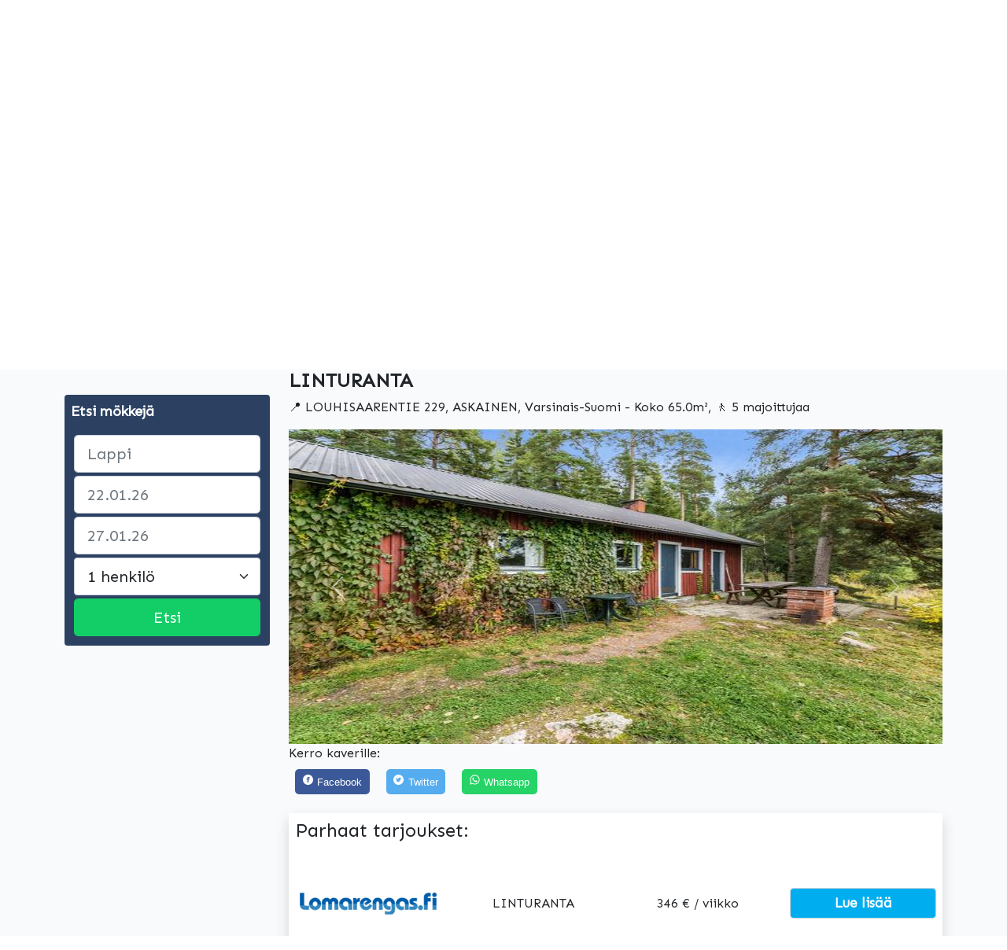

--- FILE ---
content_type: text/html; charset=UTF-8
request_url: https://xn--mkkikartta-ecb.fi/mokki/7491
body_size: 7166
content:
<!doctype html>

<html lang="fi">
<head>
  <meta charset="utf-8">
  <meta name="viewport" content="width=device-width, initial-scale=1.0">

  <title>Mökki: LINTURANTA, ASKAINEN | Varaa tästä | Mökkikartta</title>
  <meta name="description" content="Vuokramökki LINTURANTA paikkakunnalla ASKAINEN. Katso hinta ja varaa nyt!">
  <meta property="og:type" content="website">

  <link rel="icon" href="/favicon.ico">
  <link rel="icon" href="/favicon.svg" type="image/svg+xml">
  <link rel="apple-touch-icon" href="/apple-touch-icon.png">

  <link rel="stylesheet" href="../app.css">
  <link href="https://cdn.jsdelivr.net/npm/bootstrap@5.0.2/dist/css/bootstrap.min.css" rel="stylesheet" integrity="sha384-EVSTQN3/azprG1Anm3QDgpJLIm9Nao0Yz1ztcQTwFspd3yD65VohhpuuCOmLASjC" crossorigin="anonymous">
  <script src="https://cdn.jsdelivr.net/npm/@popperjs/core@2.9.2/dist/umd/popper.min.js" integrity="sha384-IQsoLXl5PILFhosVNubq5LC7Qb9DXgDA9i+tQ8Zj3iwWAwPtgFTxbJ8NT4GN1R8p" crossorigin="anonymous"></script>
<script src="https://cdn.jsdelivr.net/npm/bootstrap@5.0.2/dist/js/bootstrap.min.js" integrity="sha384-cVKIPhGWiC2Al4u+LWgxfKTRIcfu0JTxR+EQDz/bgldoEyl4H0zUF0QKbrJ0EcQF" crossorigin="anonymous"></script>
<link rel="preconnect" href="https://fonts.googleapis.com">
<link rel="preconnect" href="https://fonts.gstatic.com" crossorigin>
<link href="https://fonts.googleapis.com/css2?family=Sen&display=swap" rel="stylesheet">
<script src="https://code.jquery.com/jquery-3.2.1.slim.min.js" integrity="sha384-KJ3o2DKtIkvYIK3UENzmM7KCkRr/rE9/Qpg6aAZGJwFDMVNA/GpGFF93hXpG5KkN" crossorigin="anonymous"></script>
 <link rel="stylesheet" href="https://code.jquery.com/ui/1.11.4/themes/smoothness/jquery-ui.css">  
  <script src="https://code.jquery.com/jquery-1.10.2.js"></script>  
  <script src="https://code.jquery.com/ui/1.11.4/jquery-ui.js"></script> 
  <script async src="https://pagead2.googlesyndication.com/pagead/js/adsbygoogle.js?client=ca-pub-6883962074952259"
     crossorigin="anonymous"></script>
     <script type="text/javascript" src="https://cdnjs.cloudflare.com/ajax/libs/bootstrap-datepicker/1.4.1/js/bootstrap-datepicker.min.js"></script>
<link rel="stylesheet" href="https://cdnjs.cloudflare.com/ajax/libs/bootstrap-datepicker/1.4.1/css/bootstrap-datepicker3.css">
</head>
<body>
 <nav class="navbar navbar-expand-xl navbar-dark bg-blu">
  <div class="container-fluid">
    <a class="navbar-brand" href="/"><img style="width:250px;height:80px;" src="../mokkikartta-logo-valkoinen.png"></a>

    <div class="collapse navbar-collapse" id="navbarBasic">
      <ul class="navbar-nav me-auto mb-2 mb-xl-0">
      </ul>
      
    </div>
  </div>
</nav><div class="container-fluid bg-grey">
<div class="container pt-2">
<nav aria-label="breadcrumb">
  <ol class="breadcrumb">
    <li class="breadcrumb-item"><a href="/">Etusivu</a></li>
    <li class="breadcrumb-item"><a href="/mokit.php?paikka=Varsinais-Suomi">Varsinais-Suomi</a></li>
    <li class="breadcrumb-item"><a href="/mokit.php?paikka=ASKAINEN">ASKAINEN</a></li>
  </ol>
</nav>
  <div class="row">
    <div class="col-lg-3 pt-5 mob-none">
      <div class="p-2 rounded" style="background-color:#2c4162!important">
      <p style="color:white;font-size:18px;"><b>Etsi mökkejä</b></p>
      <form action="/mokit.php" method="get">
      <div class="col-lg m-1">
    <input type="text" class="form-control form-control-lg" name="paikka" placeholder="Lappi" id="paikka" aria-label="paikka">
  </div>
  <div class="col-lg m-1">
    <input type="text" class="form-control form-control-lg" id="datepicker1" name="alku" placeholder="22.01.26">
  </div>
  <div class="col-lg m-1">
    <input type="text" class="form-control form-control-lg" id="datepicker2" name="loppu" placeholder="27.01.26">
  </div>
  <div class="col-lg m-1">
    <select class="form-select form-select-lg" name="hlo" aria-label="Large select">
    <option selected="" value="1">1 henkilö</option>
  <option value="2">2 henkilöä</option>
  <option value="3">3 henkilöä</option>
  <option value="4">4 henkilöä</option>
  <option value="5">5 henkilöä</option>
  <option value="6">6 henkilöä</option>
  <option value="7">7 henkilöä</option>
    </select>
  </div>
  <div class="col-lg m-1">
      <input type="submit" style="color:white;background-color:#13ce66!important;border-color:#13ce66!important;" value="Etsi" class="bg-blu form-control form-control-lg"></input>
</div>
</form>
      </div>
      <script src="/bootstrap-datepicker.fi.js" charset="UTF-8"></script>
      <script>$("#datepicker1").datepicker({
    isRTL: true,
    format: 'dd.mm.yyyy',
    autoclose:false,
    language: 'fi',
    months: [ "Tammikuu", "Helmikuu", "Maaliskuu", "Huhtikuu", "Toukokuu", "Kesäkuu",
	"Heinäkuu", "Elokuu", "Syyskuu", "Lokakuu", "Marraskuu", "Joulukuu"],
	 startDate: '+1d'
});</script>
<script>$("#datepicker2").datepicker({
    isRTL: false,
    format: 'dd.mm.yyyy',
    autoclose:true,
    language: 'fi',
    months: [ "Tammikuu", "Helmikuu", "Maaliskuu", "Huhtikuu", "Toukokuu", "Kesäkuu",
	"Heinäkuu", "Elokuu", "Syyskuu", "Lokakuu", "Marraskuu", "Joulukuu"],
	startDate: '+2d'
});</script>
 <script>  
  $(function() {  
    var paikka = [  
      "Ahlainen",  
      "Alavieska",  
      "Asikkala",  
      "Artjärvi",  
      "Askainen",  
      "Alahärmä",  
      "Askola",  
      "Alavus",  
      "Aura",  
      "Angelniemi",  
      "Alajärvi",  
      "Alaveteli",
      "Alatornio",
      "Akaa",
      "Aitolahti",
      "Anttola",
      "Anjala",
      "Alastaro",
      "Anjalankoski",
      "Ahvenanmaa",
      "Bromarv",
      "Brändö",
      "Bomba",
      "Bergö",
      "Björkby",
      "Degerby",
      "Dragsfjärd",
      "Espoo",
      "Eura",
      "Eno",
      "Enonkoski",
      "Eräjärvi",
      "Eckerö",
      "Evijärvi",
      "Eurajoki",
      "Enontekiö",
      "Etelä-Karjala",
      "Etelä-pohjanmaa",
      "Etelä-savo",
      "Ellivuori",
      "Forssa",
      "Finström",
      "Föglö",
      "Fiskars",
      "Geta",
      "Hollola",
      "Hammarland",
      "Haukivuori",
      "Haaga",
      "Haapasaari",
      "Huopalahti",
      "Houtskari",
      "Hossa",
      "Hiiumaa",
      "Hämeenkyrö",
      "Heinävesi",
      "Haapavesi",
      "Hirvensalmi",
      "Humppila",
      "Himanka",
      "Honkajoki",
      "Honkilahti",
      "Hailuoto",
      "Harjumaa",
      "Huttulampi",
      "Hausjärvi",
      "Hyrynsalmi",
      "Hämeenkoski",
      "Hartola",
      "Helvetinjärvi",
      "Hämeenlinna",
      "Heinola",
      "Hauho",
      "Hyvinkää",
      "Hinnerjoki",
      "Hanko",
      "Himos",
      "Häkärinteet",
      "Ikaalinen",
      "Iitti",
      "Inkoo",
      "Imatra",
      "Isorakka",
      "Inari",
      "Iniö",
      "Ilomantsi",
      "Isokyrö",
      "Ivalo",
      "Ilmajoki",
      "Isojoki",
      "Ii",
      "Iisalmi",
      "Iso-syöte",
      "Järvenpää",
      "Jaala",
      "Juuka",
      "Jämsänkoski",
      "Juuma",
      "Joutseno",
      "Juva",
      "Joroinen",
      "Jepua",
      "Jäppilä",
      "Jalasjärvi",
      "Jämijärvi",
      "Jyväskylä",
      "Jomala",
      "Jatuni",
      "Joutsa",
      "Jurva",
      "Juupajoki",
      "Jämsä",
      "Jokioinen",
      "Janakkala",
      "Joensuu",
      "Juankoski",
      "Jurttivaara",
      "Koijärvi",
      "Kemiönsaari",
      "Kouvola",
      "Kolari",
      "Kihniö",
      "Konginkangas",
      "Kylmäkoski",
      "Karinainen",
      "Karhula",
      "Kätkäsuvanto",
      "Kustavi",
      "Korsholm",
      "Kiikka",
      "Kittilä",
      "Kiiminki",
      "Korpilahti",
      "Kontiolahti",
      "Kalajoki",
      "Karuna",
      "Kiuruvesi",
      "Keminmaa",
      "Kuhmo",
      "Kolovesi",
      "Kokemäki",
      "Kasnäs",
      "Keikyä",
      "Kärkölä",
      "Kankaanpää",
      "Kätkä",
      "Kilpisjärvi",
      "Kälviä",
      "Keski-suomi",
      "Kymenlaakso",
      "Keski-pohjanmaa",
      "Kainuu",
      "Kanta-häme",
      "Kalpalinna",
      "Koli",
      "Kasurila",
      "Lapua",
      "Lavia",
      "Leppävirta",
      "Lauritsala",
      "Lestijärvi",
      "Luoto",
      "Lohja",
      "Leivonmäki",
      "Lapinjärvi",
      "Loimaa",
      "Lemland",
      "Luhanka",
      "Luopioinen",
      "Laukaa",
      "Linnanmäki",
      "Liljendal",
      "Lappeenranta",
      "Lapinlahti",
      "Lieto",
      "Laturakka",
      "Lappee",
      "Loppi",
      "Längelmäki",
      "Lemi",
      "Laitila",
      "Lumijoki",
      "Lahti",
      "Luvia",
      "Lemu",
      "Lokalahti",
      "Lohtaja",
      "Lappi",
      "Laajavuori",
      "Levi",
      "Luosto",
      "Maksamaa",
      "Marttila",
      "Maaria",
      "Masku",
      "Metsämaa",
      "Maaninka",
      "Maahinen",
      "Messukylä",
      "Maarianhamina",
      "Mietoinen",
      "Myrskylä",
      "Mäntyharju",
      "Munsala",
      "Muonio",
      "Mäntsälä",
      "Muumimaailma",
      "Mustasaari",
      "Masala",
      "Mikkeli",
      "Meri-teijo",
      "Muuruvesi",
      "Merijärvi",
      "Maalahti",
      "Mouhijärvi",
      "Miehikkälä",
      "Mynämäki",
      "Mänttä-vilppula",
      "Merimasku",
      "Merikarvia",
      "Multia",
      "Mänttä",
      "Maarianvaara",
      "Messilä",
      "Nivala",
      "Nuijamaa",
      "Nuottirakka",
      "Nuuksio",
      "Närpiö",
      "Nurmo",
      "Nauvo",
      "Nakkila",
      "Nilsiä",
      "Nurmijärvi",
      "Noormarkku",
      "Nousiainen",
      "nanguniemi",
      "Nummi-pusula",
      "Nokia",
      "Naantali",
      "Narkaus",
      "Nurmes",
      "Nastola",
      "Oulunkylä",
      "Oulunsalo",
      "Oravainen",
      "Orivesi",
      "Oulu",
      "Oulainen",
      "Oripää",
      "Orimattila",
      "Outokumpu",
      "Oulujoki",
      "Ounasvaara",
      "Olos",
      "Pertteli",
      "Perniö",
      "Perho",
      "Pielisensuu",
      "Pello",
      "Pikkurakka",
      "Pieksämäki",
      "Pyhäntä",
      "Piippola",
      "Peräseinäjoki",
      "Punkaharju",
      "Pornainen",
      "Powerpark",
      "Piikkiö",
      "Pylkönmäki",
      "Parainen",
      "Pohja",
      "Pattijoki",
      "Pöytyä",
      "Pyhämaa",
      "Pirttikylä",
      "Pertunmaa",
      "Pieksänmaa",
      "Pori",
      "Padasjoki",
      "Posio",
      "Pedersören kunta",
      "Pukkila",
      "Paltamo",
      "Puumala",
      "Pomarkku",
      "Pohjois-savo",
      "Päijät-häme",
      "Pohjois-karjala",
      "Pohjois-pohjanmaa",
      "Pohjanmaa",
      "Pirkanmaa",
      "Pikku-syöte",
      "Paljakka",
      "Pyhä",
      "Pallas",
      "Purnuvuori",
      "Reisjärvi",
      "Riihimäki",
      "Raisio",
      "Rantsila",
      "Riistavesi",
      "Ristiina",
      "Ruukki",
      "Rautio",
      "Revonlahti",
      "Rovaniemi",
      "Rääkkylä",
      "Raahe",
      "Rautavaara",
      "Rukanriutta",
      "Rymättylä",
      "Raattama",
      "Raippaluotto",
      "Rusko",
      "Rosala",
      "Renko",
      "Ristijärvi",
      "Rauma",
      "Ranua",
      "Reposaari",
      "Raasepori",
      "Ruotsinpyhtää",
      "Rautalampi",
      "Ruokolahti",
      "Rantasalmi",
      "Rautjärvi",
      "Ruovesi",
      "Riihivuori",
      "Ruka",
      "Siilinjärvi",
      "Särkisalo",
      "Savonlinna",
      "Saarijärvi",
      "Sysmä",
      "Suonenjoki",
      "Somerniemi",
      "Säkylä",
      "Suodenniemi",
      "Sulkava",
      "Sastamala",
      "Säyneinen",
      "Saukkolampi",
      "Säynätsalo",
      "Sund",
      "Simo",
      "Soini",
      "Snappertuna",
      "Syöte",
      "Sulva",
      "Salla",
      "Siipyy",
      "Saana",
      "Sodankylä",
      "Särkänniemi",
      "Sahalahti",
      "Saaristomeri",
      "Suomussalmi",
      "Sumiainen",
      "Saari",
      "Sääminki",
      "Satakunta",
      "Sappee",
      "Suomutunturi",
      "Saariselkä",
      "Sallatunturi",
      "Tuusniemi",
      "Turku",
      "Turun saaristo",
      "Tyrvää",
      "Tampere",
      "Teijo",
      "Tuulos",
      "Tenhola",
      "Teerijärvi",
      "Tesiko",
      "Teuvo",
      "Temmes",
      "Tuupovaara",
      "Tornio",
      "Tammela",
      "Tyrväntö",
      "Tuusula",
      "Tervo",
      "Tyrnävä",
      "Tohmajärvi",
      "Tiukka",
      "Toivakka",
      "Tammisaari",
      "Taivalkoski",
      "Tervakoski",
      "Tervola",
      "Torronsuo",
      "Taipalsaari",
      "Toijala",
      "Töysä",
      "Taivassalo",
      "Tahko",
      "Uurainen",
      "Uusikaarlepyy",
      "Utajärvi",
      "Uusikaupunki",
      "Ulvila",
      "Uukuniemi",
      "Utsjoki",
      "Ullava",
      "Uskela",
      "Urjala",
      "Urho Kekkosen kansallispuisto",
      "Uusimaa",
      "Ukkohalla",
      "Valkeala",
      "Viljakkala",
      "Vehmaa",
      "Vähäkyrö",
      "Vårdo",
      "Välirakka",
      "Vesanto",
      "Vihtaranta",
      "Valtimo",
      "Vimpeli",
      "Vähärakka",
      "Vaala",
      "Vieremä",
      "Vantaa",
      "Vöyri",
      "Vehmersalmi",
      "Vesilahti",
      "Virrat",
      "Vammala",
      "Varkaus",
      "Virkkula",
      "Vahto",
      "Vierumäki",
      "Varpaisjärvi",
      "Veteli",
      "Västanfjärd",
      "Vanaja",
      "Vaasa",
      "Virolahti",
      "Vuolijoki",
      "Varsinais-suomi",
      "Vuokatti",
      "Yläne",
      "Ylämaa",
      "Ylikiiminki",
      "Ylihärmä",
      "Yyteri",
      "Yli-ii",
      "Ypäjä",
      "Ylöjärvi",
      "Ylistaro",
      "Ylivieska",
      "Yli-kyrö",
      "Ylläsjärvi",
      "Ylimarkku",
      "Ylitornio",
      "Ylläs",
      "Äetsä",
      "Ähtäri",
      "Äänekoski",
      "Ähtävä",
      "Äkäslompolo",
      "Öja",
    ];  
    $( "#paikka" ).autocomplete({  
      source: paikka  
    });  
  });  
  </script> 
</div>
    
      <!-- oikea -->
      <div class="col-lg">
        <div id="focus" class="mt-3 mb-3">
        <h2 style="font-weight:bold;">LINTURANTA</h2>
          <span>📍 LOUHISAARENTIE 229, ASKAINEN, Varsinais-Suomi - Koko 65.0m², 🚶 5 majoittujaa</span>
            <script type="text/javascript">
    window.onload = function() {
        document.getElementById('focus').scrollIntoView();
    };
</script>
      </div>
            <div id="carouselWithControls" class="carousel slide" data-bs-interval="false">
  <div class="carousel-inner">
      <div class="carousel-item active">
      <img class="d-block w-100 desk-image" src="https://cdn.mökkikartta.fi/kuvat/7491-preview-7491_01.jpg" alt="-kuvat">
    </div>
       <div class="carousel-item">
      <img class="d-block w-100 desk-image" src="https://cdn.mökkikartta.fi/kuvat/7491-preview-7491_09.jpg" alt="-ulkoa">
    </div>
        <div class="carousel-item">
      <img class="d-block w-100 desk-image" src="https://cdn.mökkikartta.fi/kuvat/7491-preview-7491_02.jpg" alt="-sisältä">
    </div>
  </div>
<a class="carousel-control-prev" href="#carouselWithControls" role="button" data-bs-slide="prev">
    <span class="carousel-control-prev-icon" aria-hidden="true"></span>
    <span class="visually-hidden">Edellinen</span>
  </a>
  <a class="carousel-control-next" href="#carouselWithControls" role="button" data-bs-slide="next">
    <span class="carousel-control-next-icon" aria-hidden="true"></span>
    <span class="visually-hidden">Seuraava</span>
  </a>
</div>
      
      
      <!-- Sharingbutton Facebook -->
      <span>Kerro kaverille:</span><br>
 <a style="color:white;" class="resp-sharing-button__link" href="https://www.facebook.com/sharer/sharer.php?u=https://xn--mkkikartta-ecb.fi/mokki/7491" target="_blank" rel="noopener" aria-label="Facebook">
  <div style="font-size:13px;" class="resp-sharing-button resp-sharing-button--facebook resp-sharing-button--medium"><div aria-hidden="true" class="resp-sharing-button__icon resp-sharing-button__icon--solidcircle">
    <svg xmlns="http://www.w3.org/2000/svg" viewBox="0 0 24 24"><path d="M12 0C5.38 0 0 5.38 0 12s5.38 12 12 12 12-5.38 12-12S18.62 0 12 0zm3.6 11.5h-2.1v7h-3v-7h-2v-2h2V8.34c0-1.1.35-2.82 2.65-2.82h2.35v2.3h-1.4c-.25 0-.6.13-.6.66V9.5h2.34l-.24 2z"/></svg></div>Facebook</div>
</a>

<!-- Sharingbutton Twitter -->
<a style="color:white;" class="resp-sharing-button__link" href="https://twitter.com/share?url=https://xn--mkkikartta-ecb.fi/mokki/7491" target="_blank" rel="noopener" aria-label="Twitter">
  <div style="font-size:13px;" class="resp-sharing-button resp-sharing-button--twitter resp-sharing-button--medium"><div aria-hidden="true" class="resp-sharing-button__icon resp-sharing-button__icon--solidcircle">
    <svg xmlns="http://www.w3.org/2000/svg" viewBox="0 0 24 24"><path d="M12 0C5.38 0 0 5.38 0 12s5.38 12 12 12 12-5.38 12-12S18.62 0 12 0zm5.26 9.38v.34c0 3.48-2.64 7.5-7.48 7.5-1.48 0-2.87-.44-4.03-1.2 1.37.17 2.77-.2 3.9-1.08-1.16-.02-2.13-.78-2.46-1.83.38.1.8.07 1.17-.03-1.2-.24-2.1-1.3-2.1-2.58v-.05c.35.2.75.32 1.18.33-.7-.47-1.17-1.28-1.17-2.2 0-.47.13-.92.36-1.3C7.94 8.85 9.88 9.9 12.06 10c-.04-.2-.06-.4-.06-.6 0-1.46 1.18-2.63 2.63-2.63.76 0 1.44.3 1.92.82.6-.12 1.95-.27 1.95-.27-.35.53-.72 1.66-1.24 2.04z"/></svg></div>Twitter</div>
</a>

<!-- Sharingbutton WhatsApp -->
<a style="color:white;" class="resp-sharing-button__link" href="whatsapp://send?text=https://xn--mkkikartta-ecb.fi/mokki/7491" target="_blank" rel="noopener" aria-label="Share on WhatsApp">
  <div style="font-size:13px;" class="resp-sharing-button resp-sharing-button--whatsapp resp-sharing-button--large"><div aria-hidden="true" class="resp-sharing-button__icon resp-sharing-button__icon--solid">
    <svg xmlns="http://www.w3.org/2000/svg" viewBox="0 0 24 24"><path d="M20.1 3.9C17.9 1.7 15 .5 12 .5 5.8.5.7 5.6.7 11.9c0 2 .5 3.9 1.5 5.6L.6 23.4l6-1.6c1.6.9 3.5 1.3 5.4 1.3 6.3 0 11.4-5.1 11.4-11.4-.1-2.8-1.2-5.7-3.3-7.8zM12 21.4c-1.7 0-3.3-.5-4.8-1.3l-.4-.2-3.5 1 1-3.4L4 17c-1-1.5-1.4-3.2-1.4-5.1 0-5.2 4.2-9.4 9.4-9.4 2.5 0 4.9 1 6.7 2.8 1.8 1.8 2.8 4.2 2.8 6.7-.1 5.2-4.3 9.4-9.5 9.4zm5.1-7.1c-.3-.1-1.7-.9-1.9-1-.3-.1-.5-.1-.7.1-.2.3-.8 1-.9 1.1-.2.2-.3.2-.6.1s-1.2-.5-2.3-1.4c-.9-.8-1.4-1.7-1.6-2-.2-.3 0-.5.1-.6s.3-.3.4-.5c.2-.1.3-.3.4-.5.1-.2 0-.4 0-.5C10 9 9.3 7.6 9 7c-.1-.4-.4-.3-.5-.3h-.6s-.4.1-.7.3c-.3.3-1 1-1 2.4s1 2.8 1.1 3c.1.2 2 3.1 4.9 4.3.7.3 1.2.5 1.6.6.7.2 1.3.2 1.8.1.6-.1 1.7-.7 1.9-1.3.2-.7.2-1.2.2-1.3-.1-.3-.3-.4-.6-.5z"/></svg>
    </div>Whatsapp</div>
</a>
<!--kortti-->
<div class="container shadow bg-white mt-3 p-2 mb-3">
      <h2>Parhaat tarjoukset:</h2>
  <div class="row text-center justify-content-center mt-5 align-items-center">
    <div class="col mob-none">
        <img class="img img-fluid" src="/lomarengas.png">
      </div>
      <div class="col mob-none">
      LINTURANTA      </div>
       <div class="col desk-none">
      <img class="img img-fluid" src="/lomarengas.png">
      </div>
      <div class="col mob-13">
      346 € / viikko
      </div>
      <div class="col">
      <button onclick="go7491()" style="color:white;font-size:17px;font-weight:bold;" class="bg-blu form-control form-control-md">Lue lisää</button>
    <script>
    function go7491() {
      window.location.href = url;
    }
      </script>
    </div>
      </div>
      <hr>
            <div class="text-center"><p>✓ Meidän parhaan hinnan <a href="">takuumme</a></p></div>
            <h2>Vuokramökin kuvaus</h2>
  <p>Turusta 35 km luoteeseen, Saaristomeri/Mynälahti 7 m, syvä, pehmeä savipohja, lapsille sopiva ranta, joka on yhteiskäytössä 100 m:n päässä, oma vene.  Lautarakenteinen mökki 1995, tupakeittiö 1 vuode, makuuhuone 2 vuodetta, makuuhuone 2 vuodetta, pesuhuone, sauna, avokuisti, puucee  Kesällä vesijohto mökin kuistille. Aurinkoinen paikka, ranta avautuu länteen. Hyvät kalavedet. Mökin uimaranta ei ole hyvä pienille lapsille, lähellä myös lapsille sopivaa rantaa, etäisyys 100 m (laajat omistajan maat).  Omistajan kesäkahvila 1,2 km, Naantali ja Muumimaailma 20 km. Vesilinnustusmahdollisuus syksyisin.Mökin omistajalta ei ole vuokrattavissa perämoottoria, mutta asiakas voi tuoda oman perämoottorin tai veneen (veneenlaskupaikka alueella).</p>
      </div>
      <h2>Mökin ominaisuudet</h2>
      <div class="container shadow bg-white mt-3 p-2 mb-3">
        <div class="row mb-3">
          <div class="col-lg">
            <p><b>Varustelu</b></p>
      </div>
      <div class="col-lg">
            <p><b>Etäisyydet</b></p>
      </div>
      </div>
      <h2>Tarkemmat tiedot</h2>
      <p>Kirjoita omat tarkemmat tiedot</p>
      </div>
      <!-- -->
      </div></div></div></div>
<!-- footteri -->
<div class="container-fluid bg-dk">
    <div style="color:white;" class="container">
        <div class="row pt-5 pb-5">
            <div class="col-lg">
                <p><b>Yrityksen tiedot</b></p>
                <ul class="list-unstyled">
                <li><a style="color:white;text-decoration:none;" href="/tietoa-meista">Tietoa meistä</a></li>
                <li><a style="color:white;text-decoration:none;" href="/toimintamalli">Toimintamallimme</a></li>
                <li><a style="color:white;text-decoration:none;" href="/blog">Vinkkejä</a></li>
</ul>
</div>
<div class="col-lg">
                <p><b>Ota yhteyttä</b></p>
                <ul class="list-unstyled">
                <li>Apua</li>
                <li>Mökin omistajat</li>
                <li>Mainoskumppanit</li>
</ul>
</div>
<div class="col-lg">
                <p><b>Lisää</b></p>
                <ul class="list-unstyled">
                <li><a style="color:white;text-decoration:none;" href="#top">Selaa mökkejä sijainnin mukaan</a></li>
                <li><a style="color:white;text-decoration:none;" href="/tietoa-meista">Meidän parhaan hinnan takuu</a></li>
</ul>
</div>
<div class="text-center pt-5">
    <span style="color:#91a1ba;font-size:15px;">Tietosuojakäytäntö</span> <span style="color:#91a1ba;font-size:13px;"> Evästekäytäntö</span> <span style="color:#91a1ba;font-size:13px;">Yleiset käyttöehdot</span> <span style="color:#91a1ba;font-size:13px;">©2022 Mökkikartta</span>
<p style="color:#91a1ba;font-size:12px;padding-top:10px;">Etsi halpoja mökkejä ja loma-asuntoja Mökkikartan mökkihaulla. Etsi suostuimpien kohteiden edullisimmat majoitustarjoukset ympäri Suomen. Mökkikartta etsii ja löytää puolestasi parhaat majoitusvaihtoehdot useilta sivustoilta ja auttaa vertailemaan majoituskuluja. Löydä mökki ja tee varaus jo tänään!</p>
</div>
<div class="text-center pt-5">
    <p style="font-size:14px;">Mökkikartta on osa DigitalFox palveluverkostoa, joka on Suomen ketterin vertailupalveluiden tarjoaja internetissä.</p>
</div>
</div>
</div>
</div></body>

</html>

--- FILE ---
content_type: text/html; charset=utf-8
request_url: https://www.google.com/recaptcha/api2/aframe
body_size: 266
content:
<!DOCTYPE HTML><html><head><meta http-equiv="content-type" content="text/html; charset=UTF-8"></head><body><script nonce="-hjUJZetwsnFHGwiKtwfpg">/** Anti-fraud and anti-abuse applications only. See google.com/recaptcha */ try{var clients={'sodar':'https://pagead2.googlesyndication.com/pagead/sodar?'};window.addEventListener("message",function(a){try{if(a.source===window.parent){var b=JSON.parse(a.data);var c=clients[b['id']];if(c){var d=document.createElement('img');d.src=c+b['params']+'&rc='+(localStorage.getItem("rc::a")?sessionStorage.getItem("rc::b"):"");window.document.body.appendChild(d);sessionStorage.setItem("rc::e",parseInt(sessionStorage.getItem("rc::e")||0)+1);localStorage.setItem("rc::h",'1768939402361');}}}catch(b){}});window.parent.postMessage("_grecaptcha_ready", "*");}catch(b){}</script></body></html>

--- FILE ---
content_type: text/css
request_url: https://xn--mkkikartta-ecb.fi/app.css
body_size: 768
content:
* {
    font-family: 'Sen', sans-serif;
}

html, body {
    max-width: 100%;
    overflow-x: hidden;
}
.row {
    bs-gutter-x: 1.25rem !important;
}
.bg-blu {
    background-color: #00aef0!important;
}
h1 {
    color:white !important;
    font-size:32px !important;
}
.bg-white {
    background-color:white !important;
}
.bg-dk {
    background-color:#2c4162 !important;
}
h2 {
    font-size:24px !important;
}
.bg-grey {
    background-color:#f9fafb !important;
}
@media only screen and (min-width: 600px) {
    .mob-m-70 {
        margin-top:70%;
    }
  }
  @media only screen and (min-width: 600px) {
    .desk-none {
        display:none !important;
    }
  }
   @media only screen and (max-width: 600px) {
    .mob-13 {
       font-size:13px !important;
    }
  }
  @media only screen and (max-width: 600px) {
    .mob-none {
        display:none !important;
    }
  }
  @media only screen and (min-width: 600px) {
    .desk-image {
        width:100% !important;
        height:400px !important;
    }
  }
  .pointer {
      cursor: pointer !important;
  }
   @media only screen and (max-width: 600px) {
    .mob-none {
        display:none;
    }
  }
    @media only screen and (min-width: 600px) {
    .desk-kohteet {
        height:200px !important;
    }
  }
      @media only screen and (max-width: 600px) {
    .desk-norsu {
     height: 150px !important;
    margin-left: 60% !important;
    top: 22%;
    position: relative;
    }
  }
  
  .resp-sharing-button__link,
.resp-sharing-button__icon {
  display: inline-block
}

.resp-sharing-button__link {
  text-decoration: none;
  color: #fff;
  margin: 0.5em
}

.resp-sharing-button {
  border-radius: 5px;
  transition: 25ms ease-out;
  padding: 0.5em 0.75em;
  font-family: Helvetica Neue,Helvetica,Arial,sans-serif
}

.resp-sharing-button__icon svg {
  width: 1em;
  height: 1em;
  margin-right: 0.4em;
  vertical-align: top
}

.resp-sharing-button--small svg {
  margin: 0;
  vertical-align: middle
}

/* Non solid icons get a stroke */
.resp-sharing-button__icon {
  stroke: #fff;
  fill: none
}

/* Solid icons get a fill */
.resp-sharing-button__icon--solid,
.resp-sharing-button__icon--solidcircle {
  fill: #fff;
  stroke: none
}
@media only screen and (max-width: 760px) {
.mob-none {
    display:none;
    
}
}

.resp-sharing-button--twitter {
  background-color: #55acee
}

.resp-sharing-button--twitter:hover {
  background-color: #2795e9
}

.resp-sharing-button--pinterest {
  background-color: #bd081c
}

.resp-sharing-button--pinterest:hover {
  background-color: #8c0615
}

.resp-sharing-button--facebook {
  background-color: #3b5998
}

.resp-sharing-button--facebook:hover {
  background-color: #2d4373
}

.resp-sharing-button--tumblr {
  background-color: #35465C
}

.resp-sharing-button--tumblr:hover {
  background-color: #222d3c
}

.resp-sharing-button--reddit {
  background-color: #5f99cf
}

.resp-sharing-button--reddit:hover {
  background-color: #3a80c1
}

.resp-sharing-button--google {
  background-color: #dd4b39
}

.resp-sharing-button--google:hover {
  background-color: #c23321
}

.resp-sharing-button--linkedin {
  background-color: #0077b5
}

.resp-sharing-button--linkedin:hover {
  background-color: #046293
}

.resp-sharing-button--email {
  background-color: #777
}

.resp-sharing-button--email:hover {
  background-color: #5e5e5e
}

.resp-sharing-button--whatsapp {
  background-color: #25D366
}

.resp-sharing-button--whatsapp:hover {
  background-color: #1da851
}

.resp-sharing-button--vk {
  background-color: #507299
}

.resp-sharing-button--vk:hover {
  background-color: #43648c
}

.resp-sharing-button--facebook {
  background-color: #3b5998;
  border-color: #3b5998;
}

.resp-sharing-button--facebook:hover,
.resp-sharing-button--facebook:active {
  background-color: #2d4373;
  border-color: #2d4373;
}

.resp-sharing-button--twitter {
  background-color: #55acee;
  border-color: #55acee;
}

.resp-sharing-button--twitter:hover,
.resp-sharing-button--twitter:active {
  background-color: #2795e9;
  border-color: #2795e9;
}

.resp-sharing-button--tumblr {
  background-color: #35465C;
  border-color: #35465C;
}

.resp-sharing-button--tumblr:hover,
.resp-sharing-button--tumblr:active {
  background-color: #222d3c;
  border-color: #222d3c;
}

.resp-sharing-button--email {
  background-color: #777777;
  border-color: #777777;
}

.resp-sharing-button--email:hover,
.resp-sharing-button--email:active {
  background-color: #5e5e5e;
  border-color: #5e5e5e;
}

.resp-sharing-button--pinterest {
  background-color: #bd081c;
  border-color: #bd081c;
}

.resp-sharing-button--pinterest:hover,
.resp-sharing-button--pinterest:active {
  background-color: #8c0615;
  border-color: #8c0615;
}

.resp-sharing-button--whatsapp {
  background-color: #25D366;
  border-color: #25D366;
}

.resp-sharing-button--whatsapp:hover,
.resp-sharing-button--whatsapp:active {
  background-color: #1DA851;
  border-color: #1DA851;
}